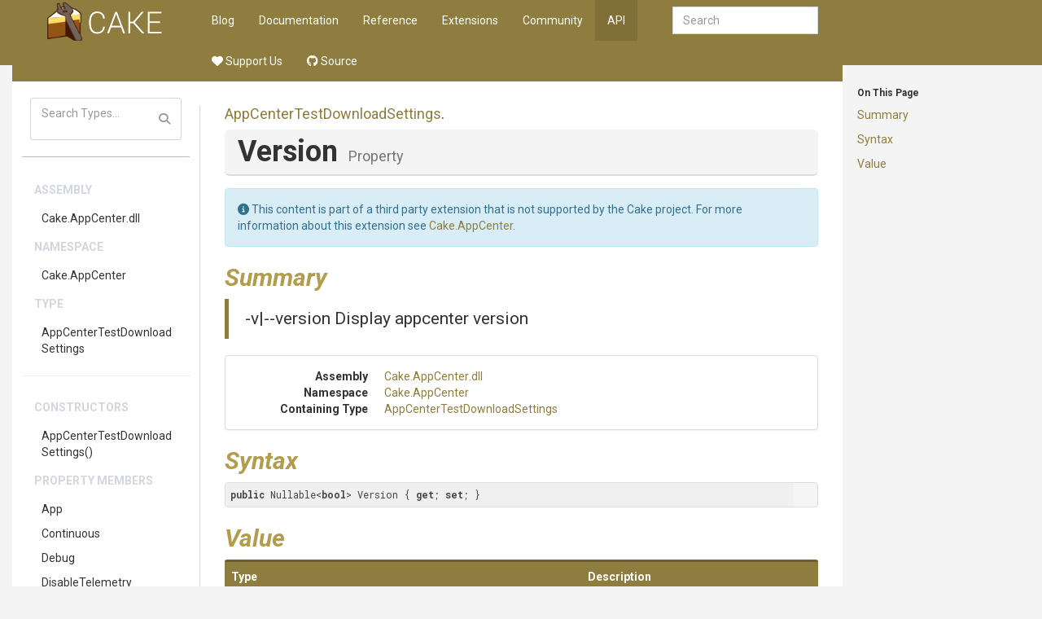

--- FILE ---
content_type: text/html
request_url: https://cakebuild.net/api/Cake.AppCenter/AppCenterTestDownloadSettings/45ED83FD
body_size: 4797
content:
<!DOCTYPE html><html><head>
        <meta charset="utf-8">
        <meta http-equiv="X-UA-Compatible" content="IE=Edge">
        <meta name="description">
        <meta name="keywords" content="static content generator,static site generator,static site,HTML,web development,.NET,C#,Razor,Markdown,YAML">
        <meta name="viewport" content="width=device-width, initial-scale=1.0">
        <link rel="shortcut icon" href="/assets/img/favicon.ico" type="image/x-icon">
        <link rel="icon" href="/assets/img/favicon.ico" type="image/x-icon">
        <title>Cake - API - AppCenterTestDownloadSettings.Version Property</title>
        <link href="/assets/css/highlight.css" rel="stylesheet">
        <link href="/assets/css/bootstrap/bootstrap.css" rel="stylesheet">
        <link href="/assets/css/adminlte/AdminLTE.css" rel="stylesheet">
        <link href="/assets/css/theme/theme.css" rel="stylesheet">
        <link href="//fonts.googleapis.com/css?family=Roboto+Mono:400,700|Roboto:400,400i,700,700i" rel="stylesheet">
        <link href="/assets/css/font-awesome.min.css" rel="stylesheet" type="text/css">
        <link href="/assets/css/override.css" rel="stylesheet">
        <script src="/assets/js/jquery-2.2.3.min.js"></script>
        <script src="/assets/js/bootstrap.min.js"></script>        
        <script src="/assets/js/app.min.js"></script>         
        <script src="/assets/js/highlight.pack.js"></script>   
        <script src="/assets/js/jquery.slimscroll.min.js"></script>
        <script src="/assets/js/jquery.sticky-kit.min.js"></script>
        <script src="/assets/js/mermaid.min.js"></script>
        <script src="/assets/js/svg-pan-zoom.min.js"></script>
        <!--[if lt IE 9]>
        <script src="/assets/js/html5shiv.min.js"></script>
        <script src="/assets/js/respond.min.js"></script>
        <![endif]-->  

        <link rel="stylesheet" href="https://cdn.jsdelivr.net/npm/docsearch.js@2/dist/cdn/docsearch.min.css">
<script type="text/javascript" src="https://cdn.jsdelivr.net/npm/docsearch.js@2/dist/cdn/docsearch.min.js"></script>
<script type="text/javascript" src="/assets/js/anchor.min.js"></script>
<link href="https://dotnet.social/@cakebuild" rel="me">
<link href="https://dotnet.social/@cakecontrib" rel="me">
    </head>
    <body class="hold-transition wyam layout-boxed  ">    
        <div class="top-banner"></div>
        <div class="wrapper with-container">
            <!-- Header -->
            <header class="main-header">   
                     
                <a href="/" class="logo">

                                <!-- mini logo for sidebar mini 50x50 pixels -->
                                <span class="logo-mini"><img src="/assets/img/logo.png"></span>
                                <!-- logo for regular state and mobile devices -->
                                <span class="logo-lg"><img src="/assets/img/logo.png"></span>
                                            </a>   
                         
                <nav class="navbar navbar-static-top" role="navigation">
                    <!-- Sidebar toggle button-->
                        <a href="#" class="sidebar-toggle visible-xs-block" data-toggle="offcanvas" role="button">
                            <span class="sr-only">Toggle side menu</span>
                            <i class="fa fa-chevron-circle-right"></i>
                        </a>
                                        
                    <div class="navbar-header">
                        <button type="button" class="navbar-toggle collapsed" data-toggle="collapse" data-target="#navbar-collapse">
                            <span class="sr-only">Toggle side menu</span>
                            <i class="fa fa-chevron-circle-down"></i>
                        </button>
                    </div>
            
                    <!-- Collect the nav links, forms, and other content for toggling -->
                    <div class="collapse navbar-collapse pull-left" id="navbar-collapse">
                        <ul class="nav navbar-nav">                            
                            <div class="navbar-right navbar-form">
    <input type="text" class="form-control" id="search-query" placeholder="Search" autocomplete="off" autofocus="">
</div>

        <li><a href="/blog">Blog</a></li>
        <li><a href="/docs">Documentation</a></li>
        <li><a href="/dsl">Reference</a></li>
        <li><a href="/extensions">Extensions</a></li>
        <li><a href="/community">Community</a></li>
        <li class="active"><a href="/api">API</a></li>
        <li><a href="https://opencollective.com/cake"><i class="fa-solid fa-heart"></i> Support Us</a></li>
        <li><a href="https://github.com/cake-build"><i class="fa-brands fa-github"></i> Source</a></li>
 
                        </ul>       
                    </div>
                    <!-- /.navbar-collapse -->
                
                    <!-- Navbar Right Menu -->
                </nav>
            </header>
            
            <!-- Left side column. contains the logo and sidebar -->
            <aside class="main-sidebar ">
                <section class="infobar" data-spy="affix" data-offset-top="60" data-offset-bottom="200"> 
                    	
	<div id="infobar-headings"><h6>On This Page</h6><p><a href="#Summary">Summary</a></p>
<p><a href="#Syntax">Syntax</a></p>
<p><a href="#Value">Value</a></p>
<hr class="infobar-hidden">
</div>

                </section>
                <section class="sidebar">    
                                     
                    	
	    <script src="/assets/js/lunr.min.js"></script>
    <script src="/assets/js/searchIndex.js"></script>
    <div class="sidebar-form">
        <div class="input-group">
            <input type="text" name="search" id="search" class="form-control" placeholder="Search Types...">
            <span class="input-group-btn">
                <button class="btn btn-flat"><i class="fa fa-search"></i></button>
            </span>
        </div>
    </div>
    <div id="search-results">
    </div>
    <script>
        function runSearch(query){
            $("#search-results").empty();			
            if( query.length < 2 ){
                return;
            }			
            var results = searchModule.search("*" + query + "*");
            var listHtml = "<ul class='sidebar-menu'>";	
            listHtml += "<li class='header'>Type Results</li>";	
            if(results.length == 0 ){
                listHtml += "<li>No results found</li>";
            } else {					
                for(var i = 0; i < results.length; ++i){
                    var res = results[i];
                    listHtml += "<li><a href='" + res.url + "'>" + htmlEscape(res.title) + "</a></li>";
                }				
            }
            listHtml += "</ul>";				
            $("#search-results").append(listHtml);
        }

        $(document).ready(function(){
            $("#search").on('input propertychange paste', function() {
                runSearch($("#search").val());
            });
        });

        function htmlEscape(html) {
            return document.createElement('div')
                .appendChild(document.createTextNode(html))
                .parentNode
                .innerHTML;
        }
    </script>
	
    <hr>

                    <ul class="sidebar-menu">
                        
			<li class="header">Assembly</li>
		<li><a href="/api/Cake.AppCenter.dll">Cake<wbr>.AppCenter<wbr>.dll</a></li>
		<li class="header">Namespace</li>
		<li><a href="/api/Cake.AppCenter">Cake<wbr>.AppCenter</a></li>
		<li class="header">Type</li>
		<li><a href="/api/Cake.AppCenter/AppCenterTestDownloadSettings">App<wbr>Center<wbr>Test<wbr>Download<wbr>Settings</a></li>
		<li role="separator" class="divider"></li>
			<li class="header">Constructors</li>
				<li><a href="/api/Cake.AppCenter/AppCenterTestDownloadSettings/2CEFF3C4">App<wbr>Center<wbr>Test<wbr>Download<wbr>Settings<wbr>()<wbr></a></li>
			<li class="header">Property Members</li>
				<li><a href="/api/Cake.AppCenter/AppCenterTestDownloadSettings/ACF4CC12">App</a></li>
				<li><a href="/api/Cake.AppCenter/AppCenterTestDownloadSettings/21CBDCCE">Continuous</a></li>
				<li><a href="/api/Cake.AppCenter/AppCenterTestDownloadSettings/58E3A0C8">Debug</a></li>
				<li><a href="/api/Cake.AppCenter/AppCenterTestDownloadSettings/884175AE">DisableTelemetry</a></li>
				<li><a href="/api/Cake.AppCenter/AppCenterTestDownloadSettings/9AC6E728">Env</a></li>
				<li><a href="/api/Cake.AppCenter/AppCenterTestDownloadSettings/CACEE7DC">Help</a></li>
				<li><a href="/api/Cake.AppCenter/AppCenterTestDownloadSettings/B20E0FC9">MergedFileName</a></li>
				<li><a href="/api/Cake.AppCenter/AppCenterTestDownloadSettings/B7FE78E1">Output</a></li>
				<li><a href="/api/Cake.AppCenter/AppCenterTestDownloadSettings/5B1090F2">Quiet</a></li>
				<li><a href="/api/Cake.AppCenter/AppCenterTestDownloadSettings/AB143943">TestOutputDir</a></li>
				<li><a href="/api/Cake.AppCenter/AppCenterTestDownloadSettings/12B6D905">TestRunId</a></li>
				<li><a href="/api/Cake.AppCenter/AppCenterTestDownloadSettings/C40532FB">Token</a></li>
				<li class="selected"><a href="/api/Cake.AppCenter/AppCenterTestDownloadSettings/45ED83FD">Version</a></li>


                    </ul>
                            
                </section>                
            </aside>
            
            <!-- Content Wrapper. Contains page content -->
            <div class="content-wrapper">
                



<section class="content-header">
			<h3><a href="/api/Cake.AppCenter/AppCenterTestDownloadSettings">App<wbr>Center<wbr>Test<wbr>Download<wbr>Settings</a>.</h3>
	<h1>Version <small>Property</small></h1>
</section>
<section class="content">
	
        <div class="alert alert-info" role="alert">
            <i class="fa-solid fa-circle-info"></i> This content is part of a third party extension that is not supported by the Cake project.

                        For more information about this extension see <a href="/extensions/cake-appcenter/">Cake.AppCenter</a>.
                            </div>

	
		<h1 id="Summary">Summary</h1>
	<div class="lead">
            -v|--version
            Display appcenter version
            </div>

		<div class="panel panel-default">
  			<div class="panel-body">
				<dl class="dl-horizontal">	
						<dt>Assembly</dt>
						<dd><a href="/api/Cake.AppCenter.dll">Cake<wbr>.AppCenter<wbr>.dll</a></dd>
						
						<dt>Namespace</dt>
						<dd><a href="/api/Cake.AppCenter">Cake<wbr>.AppCenter</a></dd>
					
						<dt>Containing Type</dt>
						<dd><a href="/api/Cake.AppCenter/AppCenterTestDownloadSettings">App<wbr>Center<wbr>Test<wbr>Download<wbr>Settings</a></dd>		
					
				</dl>
  			</div>
		</div>

	<h1 id="Syntax">Syntax</h1>
	<pre><code>public Nullable&lt;bool&gt; Version { get; set; }</code></pre>





	<h1 id="Value">Value</h1>
	<div class="box">
		<div class="box-body no-padding table-responsive">
			<table class="table table-striped table-hover two-cols">
				<thead>
					<tr>
						<th>Type</th>
						<th>Description</th>
					</tr>
				</thead>
				<tbody><tr>
					<td>Nullable<wbr>&lt;bool&gt;<wbr></td>
					<td></td>
				</tr>
			</tbody></table>
		</div>
	</div>	


	
</section>
                
            </div>           
            
            <!-- Footer -->
            <footer class="main-footer">
            </footer>
            
        </div>
        <div class="wrapper bottom-wrapper">
            <footer class="bottom-footer">
                <p class="text-muted">
    <a href="https://github.com/cake-build/cake" target="_blank" title="Cake on GitHub"><i class="fa-brands fa-github"></i> GitHub</a> |
    <a href="https://x.com/cakebuildnet" target="_blank" title="Cake on X"><i class="fa-brands fa-x-twitter"></i></a> |
    <a href="https://dotnet.social/@cakebuild" target="_blank" title="Cake in the Fediverse (Mastodon)"><i class="fa-brands fa-mastodon"></i></a> |
    <a href="https://bsky.app/profile/cakebuild.net" title="Cake on Bluesky" target="_blank"><i class="fa-brands fa-bluesky"></i></a>
    <br>
    Copyright © <a href="http://dotnetfoundation.org" target="_blank">.NET Foundation</a> and contributors.
    <br>
    Generated by <a href="https://github.com/Wyamio/Wyam" target="_blank">Wyam</a>
</p>

            </footer>
        </div>
        <a href="javascript:" id="return-to-top"><i class="fa fa-chevron-up"></i></a>
        <!-- Search -->
<script type="text/javascript">
    docsearch({
        apiKey: '7c45d75e5cd2fddcb761d830d2b8ee27',
        indexName: 'cakebuild',
        inputSelector: '#search-query',
        debug: false,
        algoliaOptions: {
            hitsPerPage: 10
        }
    });
</script>

<!-- Tooltip initialization -->
<script>
    $(function () {
        $('[data-toggle="tooltip"]').tooltip()
    })
</script>

<!-- Anchor configuration -->
<script>
    // Allow to set ".no-anchor" class to not have an anchor on an element.
    anchors.add('.content h1:not(.no-anchor), .content h2:not(.no-anchor), .content h3:not(.no-anchor), .content h4:not(.no-anchor)');
</script>

<!-- Copy to clipboard functionality for code blocks -->
<script type="text/javascript" src="/assets/js/clipboard.min.js"></script>
<script type="text/javascript">
    var snippets = document.querySelectorAll("pre > code");
    [].forEach.call(snippets, function(snippet) {
        snippet.insertAdjacentHTML("beforebegin", "<button class='btn-copy' data-clipboard-snippet><img class='clippy' width=13 src='/assets/img/clippy.svg' alt='Copy to clipboard'></button>");
    });
    var clipboardSnippets = new Clipboard('[data-clipboard-snippet]', {
        target: function(trigger) {
            return trigger.nextElementSibling;
        }
    });
    clipboardSnippets.on('success', function(e) {
        e.clearSelection();
        showTooltip(e.trigger, "Copied!");
    });
    clipboardSnippets.on('error', function(e) {
        showTooltip(e.trigger, fallbackMessage(e.action));
    });
    var btns = document.querySelectorAll('.btn-copy');
    for (var i = 0; i < btns.length; i++) {
        btns[i].addEventListener('mouseleave', function(e) {
            e.currentTarget.setAttribute('class', 'btn-copy');
            e.currentTarget.removeAttribute('aria-label');
        });
    }
    function showTooltip(elem, msg) {
        elem.setAttribute('class', 'btn-copy tooltipped tooltipped-s');
        elem.setAttribute('aria-label', msg);
    }
    function fallbackMessage(action) {
        var actionMsg = '';
        var actionKey = (action === 'cut' ? 'X' : 'C');
        if (/iPhone|iPad/i.test(navigator.userAgent)) {
            actionMsg = 'No support :(';
        } else if (/Mac/i.test(navigator.userAgent)) {
            actionMsg = 'Press ⌘-' + actionKey + ' to ' + action;
        } else {
            actionMsg = 'Press Ctrl-' + actionKey + ' to ' + action;
        }
        return actionMsg;
    }
</script>
        <script>           
            // Close the sidebar if we select an anchor link
            $(".main-sidebar a[href^='#']:not('.expand')").click(function(){
                $(document.body).removeClass('sidebar-open');
            });
            
            $(document).ready(function() {
                mermaid.initialize(
                {
                    flowchart:
                    {
                        useMaxWidth: false
                    },
					startOnLoad: false,
					cloneCssStyles: false
                });     
                mermaid.init(undefined, ".mermaid");

                // Remove the max-width setting that Mermaid sets
                var mermaidSvg = $('.mermaid svg');
                mermaidSvg.addClass('img-responsive');
                mermaidSvg.css('max-width', '');

                // Make it scrollable
				var target = document.querySelector(".mermaid svg");
				if(target !== null)
				{
					var panZoom = window.panZoom = svgPanZoom(target, {
						zoomEnabled: true,
						controlIconsEnabled: true,
						fit: true,
						center: true,
                        maxZoom: 20,
                        zoomScaleSensitivity: 0.6
					});			                          

                    // Do the reset once right away to fit the diagram
                    panZoom.resize();
                    panZoom.fit();
                    panZoom.center();
                    
                    $(window).resize(function(){
                        panZoom.resize();
                        panZoom.fit();
                        panZoom.center();
                    });
				}
                
                $('pre code').each(function(i, block) {
                    hljs.highlightBlock(block);
                });  
            });

            hljs.initHighlightingOnLoad();

            // Back to top
            $(window).scroll(function() {
                if ($(this).scrollTop() >= 200) {        // If page is scrolled more than 50px
                    $('#return-to-top').fadeIn(1000);    // Fade in the arrow
                } else {
                    $('#return-to-top').fadeOut(1000);   // Else fade out the arrow
                }
            });
            $('#return-to-top').click(function() {      // When arrow is clicked
                $('body,html').animate({
                    scrollTop : 0                       // Scroll to top of body
                }, 500);
            });
        </script>
    
</body></html>